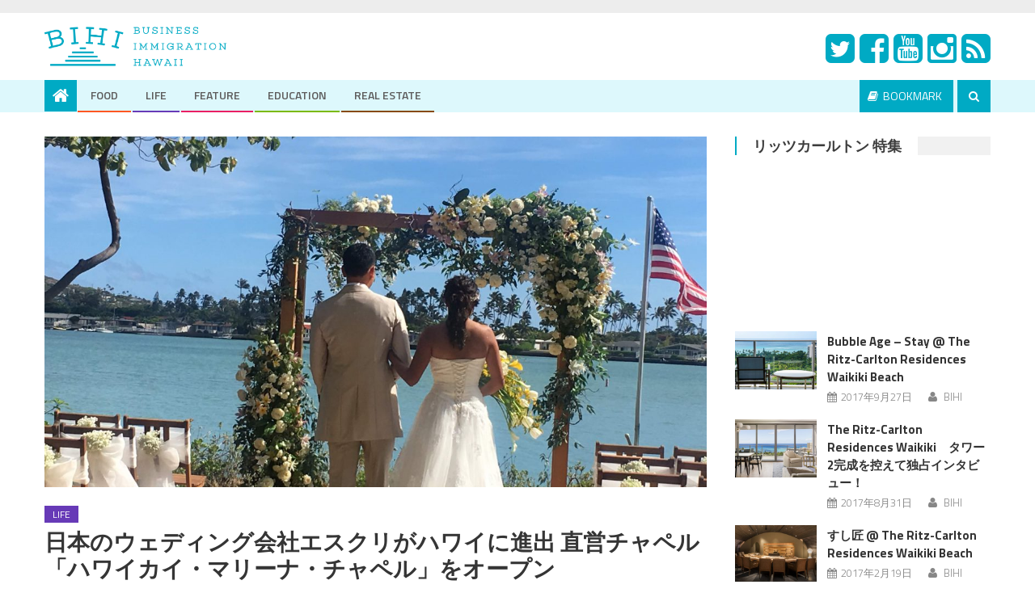

--- FILE ---
content_type: text/html; charset=UTF-8
request_url: https://bihi.jp/7526/
body_size: 68911
content:
<!DOCTYPE html>
<html lang="ja">
<head>
<!-- Google tag (gtag.js) -->
<script async src="https://www.googletagmanager.com/gtag/js?id=G-CKMRD35XTR"></script>
<script>
  window.dataLayer = window.dataLayer || [];
  function gtag(){dataLayer.push(arguments);}
  gtag('js', new Date());

  gtag('config', 'G-CKMRD35XTR');
</script>
<meta charset="UTF-8">
<meta name="viewport" content="width=device-width, initial-scale=1">
<link rel="profile" href="http://gmpg.org/xfn/11">
<link rel="pingback" href="https://bihi.jp/contents/xmlrpc.php">

<title>日本のウェディング会社エスクリがハワイに進出 直営チャペル「ハワイカイ・マリーナ・チャペル」をオープン | BIHI - ハワイろぐ -</title>

<!-- All in One SEO Pack 2.4.4.1 by Michael Torbert of Semper Fi Web Design[537,630] -->
<meta name="description"  content="挙式・披露宴の企画・運営を主たる事業として日本国内に広く展開する大手ウェディング会社、株式会社エスクリのハワイ現地法人「Escrit Hawaii（エスクリ・ハワイ）」（2015年設立）は、今回、ハワイ初の直営施設「ハワイカイ・マリーナ・チャペル」をオープンした。新チャペルは、ワイキキから車で約30分のオアフ島東海岸にある閑静な町ハワイカイの中心に位置する。目の前には穏やかなマリーナが広がり、また東オアフの海岸線の絶景が望める絵のように美しいロケーションで、挙式やバウリニューアルに理想的な場所。 1" />

<link rel="canonical" href="https://bihi.jp/7526/" />
<!-- /all in one seo pack -->
<link rel='dns-prefetch' href='//s0.wp.com' />
<link rel='dns-prefetch' href='//fonts.googleapis.com' />
<link rel='dns-prefetch' href='//s.w.org' />
<link rel="alternate" type="application/rss+xml" title="BIHI - ハワイろぐ - &raquo; フィード" href="https://bihi.jp/feed/" />
<link rel="alternate" type="application/rss+xml" title="BIHI - ハワイろぐ - &raquo; コメントフィード" href="https://bihi.jp/comments/feed/" />
		<script type="text/javascript">
			window._wpemojiSettings = {"baseUrl":"https:\/\/s.w.org\/images\/core\/emoji\/12.0.0-1\/72x72\/","ext":".png","svgUrl":"https:\/\/s.w.org\/images\/core\/emoji\/12.0.0-1\/svg\/","svgExt":".svg","source":{"concatemoji":"https:\/\/bihi.jp\/contents\/wp-includes\/js\/wp-emoji-release.min.js?ver=5.3.20"}};
			!function(e,a,t){var n,r,o,i=a.createElement("canvas"),p=i.getContext&&i.getContext("2d");function s(e,t){var a=String.fromCharCode;p.clearRect(0,0,i.width,i.height),p.fillText(a.apply(this,e),0,0);e=i.toDataURL();return p.clearRect(0,0,i.width,i.height),p.fillText(a.apply(this,t),0,0),e===i.toDataURL()}function c(e){var t=a.createElement("script");t.src=e,t.defer=t.type="text/javascript",a.getElementsByTagName("head")[0].appendChild(t)}for(o=Array("flag","emoji"),t.supports={everything:!0,everythingExceptFlag:!0},r=0;r<o.length;r++)t.supports[o[r]]=function(e){if(!p||!p.fillText)return!1;switch(p.textBaseline="top",p.font="600 32px Arial",e){case"flag":return s([127987,65039,8205,9895,65039],[127987,65039,8203,9895,65039])?!1:!s([55356,56826,55356,56819],[55356,56826,8203,55356,56819])&&!s([55356,57332,56128,56423,56128,56418,56128,56421,56128,56430,56128,56423,56128,56447],[55356,57332,8203,56128,56423,8203,56128,56418,8203,56128,56421,8203,56128,56430,8203,56128,56423,8203,56128,56447]);case"emoji":return!s([55357,56424,55356,57342,8205,55358,56605,8205,55357,56424,55356,57340],[55357,56424,55356,57342,8203,55358,56605,8203,55357,56424,55356,57340])}return!1}(o[r]),t.supports.everything=t.supports.everything&&t.supports[o[r]],"flag"!==o[r]&&(t.supports.everythingExceptFlag=t.supports.everythingExceptFlag&&t.supports[o[r]]);t.supports.everythingExceptFlag=t.supports.everythingExceptFlag&&!t.supports.flag,t.DOMReady=!1,t.readyCallback=function(){t.DOMReady=!0},t.supports.everything||(n=function(){t.readyCallback()},a.addEventListener?(a.addEventListener("DOMContentLoaded",n,!1),e.addEventListener("load",n,!1)):(e.attachEvent("onload",n),a.attachEvent("onreadystatechange",function(){"complete"===a.readyState&&t.readyCallback()})),(n=t.source||{}).concatemoji?c(n.concatemoji):n.wpemoji&&n.twemoji&&(c(n.twemoji),c(n.wpemoji)))}(window,document,window._wpemojiSettings);
		</script>
		<style type="text/css">
img.wp-smiley,
img.emoji {
	display: inline !important;
	border: none !important;
	box-shadow: none !important;
	height: 1em !important;
	width: 1em !important;
	margin: 0 .07em !important;
	vertical-align: -0.1em !important;
	background: none !important;
	padding: 0 !important;
}
</style>
	<link rel='stylesheet' id='wp-block-library-css'  href='https://bihi.jp/contents/wp-includes/css/dist/block-library/style.min.css?ver=5.3.20' type='text/css' media='all' />
<link rel='stylesheet' id='contact-form-7-css'  href='https://bihi.jp/contents/wp-content/plugins/contact-form-7/includes/css/styles.css?ver=4.9.2' type='text/css' media='all' />
<link rel='stylesheet' id='font-awesome-css'  href='https://bihi.jp/contents/wp-content/themes/editorial/assets/library/font-awesome/css/font-awesome.min.css?ver=4.5.0' type='text/css' media='all' />
<link rel='stylesheet' id='editorial-google-font-css'  href='//fonts.googleapis.com/css?family=Titillium+Web%3A400%2C600%2C700%2C300&#038;subset=latin%2Clatin-ext&#038;ver=5.3.20' type='text/css' media='all' />
<link rel='stylesheet' id='editorial-style-css'  href='https://bihi.jp/contents/wp-content/themes/editorial/style.css?ver=1.1.6' type='text/css' media='all' />
<link rel='stylesheet' id='editorial-responsive-css'  href='https://bihi.jp/contents/wp-content/themes/editorial/assets/css/editorial-responsive.css?ver=1.1.6' type='text/css' media='all' />
<link rel='stylesheet' id='bihi-style-css'  href='https://bihi.jp/contents/wp-content/themes/editorial/bihi_inc/assets/css/bihi-style-170519.css?ver=5.3.20' type='text/css' media='all' />
<link rel='stylesheet' id='jetpack_css-css'  href='https://bihi.jp/contents/wp-content/plugins/jetpack/css/jetpack.css?ver=5.7.5' type='text/css' media='all' />
<script type='text/javascript' src='https://bihi.jp/contents/wp-includes/js/jquery/jquery.js?ver=1.12.4-wp'></script>
<script type='text/javascript' src='https://bihi.jp/contents/wp-includes/js/jquery/jquery-migrate.min.js?ver=1.4.1'></script>
<link rel='https://api.w.org/' href='https://bihi.jp/wp-json/' />
<link rel="EditURI" type="application/rsd+xml" title="RSD" href="https://bihi.jp/contents/xmlrpc.php?rsd" />
<link rel="wlwmanifest" type="application/wlwmanifest+xml" href="https://bihi.jp/contents/wp-includes/wlwmanifest.xml" /> 
<link rel='prev' title='Punahouは、 今月Maya Soetoro-Ng’88をキャンパスに迎え入る' href='https://bihi.jp/7511/' />
<link rel='next' title='アロヒラニ・リゾート・ワイキキ・ビーチに、新たなオアフを探検できる 旅行パッケージ「スリリストプラン」が登場' href='https://bihi.jp/7543/' />
<meta name="generator" content="WordPress 5.3.20" />
<link rel='shortlink' href='https://wp.me/p8i51M-1Xo' />
<link rel="alternate" type="application/json+oembed" href="https://bihi.jp/wp-json/oembed/1.0/embed?url=https%3A%2F%2Fbihi.jp%2F7526%2F" />
<link rel="alternate" type="text/xml+oembed" href="https://bihi.jp/wp-json/oembed/1.0/embed?url=https%3A%2F%2Fbihi.jp%2F7526%2F&#038;format=xml" />

<link rel='dns-prefetch' href='//v0.wordpress.com'/>
<style type='text/css'>img#wpstats{display:none}</style>            <style type="text/css">
                .category-button.mt-cat-13 a { background: #00aac4}
.category-button.mt-cat-13 a:hover { background: #007892}
.block-header.mt-cat-13 { border-left: 2px solid #00aac4 }
.archive .page-header.mt-cat-13 { border-left: 4px solid #00aac4 }
#site-navigation ul li.mt-cat-13 { border-bottom-color: #00aac4 }
.category-button.mt-cat-4 a { background: #7bba00}
.category-button.mt-cat-4 a:hover { background: #498800}
.block-header.mt-cat-4 { border-left: 2px solid #7bba00 }
.archive .page-header.mt-cat-4 { border-left: 4px solid #7bba00 }
#site-navigation ul li.mt-cat-4 { border-bottom-color: #7bba00 }
.category-button.mt-cat-14 a { background: #00aac4}
.category-button.mt-cat-14 a:hover { background: #007892}
.block-header.mt-cat-14 { border-left: 2px solid #00aac4 }
.archive .page-header.mt-cat-14 { border-left: 4px solid #00aac4 }
#site-navigation ul li.mt-cat-14 { border-bottom-color: #00aac4 }
.category-button.mt-cat-6 a { background: #e91e63}
.category-button.mt-cat-6 a:hover { background: #b70031}
.block-header.mt-cat-6 { border-left: 2px solid #e91e63 }
.archive .page-header.mt-cat-6 { border-left: 4px solid #e91e63 }
#site-navigation ul li.mt-cat-6 { border-bottom-color: #e91e63 }
.category-button.mt-cat-2 a { background: #ff5722}
.category-button.mt-cat-2 a:hover { background: #cd2500}
.block-header.mt-cat-2 { border-left: 2px solid #ff5722 }
.archive .page-header.mt-cat-2 { border-left: 4px solid #ff5722 }
#site-navigation ul li.mt-cat-2 { border-bottom-color: #ff5722 }
.category-button.mt-cat-12 a { background: #00aac4}
.category-button.mt-cat-12 a:hover { background: #007892}
.block-header.mt-cat-12 { border-left: 2px solid #00aac4 }
.archive .page-header.mt-cat-12 { border-left: 4px solid #00aac4 }
#site-navigation ul li.mt-cat-12 { border-bottom-color: #00aac4 }
.category-button.mt-cat-10 a { background: #673ab7}
.category-button.mt-cat-10 a:hover { background: #350885}
.block-header.mt-cat-10 { border-left: 2px solid #673ab7 }
.archive .page-header.mt-cat-10 { border-left: 4px solid #673ab7 }
#site-navigation ul li.mt-cat-10 { border-bottom-color: #673ab7 }
.category-button.mt-cat-11 a { background: #00aac4}
.category-button.mt-cat-11 a:hover { background: #007892}
.block-header.mt-cat-11 { border-left: 2px solid #00aac4 }
.archive .page-header.mt-cat-11 { border-left: 4px solid #00aac4 }
#site-navigation ul li.mt-cat-11 { border-bottom-color: #00aac4 }
.category-button.mt-cat-1 a { background: #00a9e0}
.category-button.mt-cat-1 a:hover { background: #0077ae}
.block-header.mt-cat-1 { border-left: 2px solid #00a9e0 }
.archive .page-header.mt-cat-1 { border-left: 4px solid #00a9e0 }
#site-navigation ul li.mt-cat-1 { border-bottom-color: #00a9e0 }
.category-button.mt-cat-5 a { background: #009688}
.category-button.mt-cat-5 a:hover { background: #006456}
.block-header.mt-cat-5 { border-left: 2px solid #009688 }
.archive .page-header.mt-cat-5 { border-left: 4px solid #009688 }
#site-navigation ul li.mt-cat-5 { border-bottom-color: #009688 }
.navigation .nav-links a,.bttn,button,input[type='button'],input[type='reset'],input[type='submit'],.navigation .nav-links a:hover,.bttn:hover,button,input[type='button']:hover,input[type='reset']:hover,input[type='submit']:hover,.edit-link .post-edit-link ,.reply .comment-reply-link,.home-icon,.search-main,.header-search-wrapper .search-form-main .search-submit,.mt-slider-section .bx-controls a:hover,.widget_search .search-submit,.error404 .page-title,.archive.archive-classic .entry-title a:after,#mt-scrollup,.widget_tag_cloud .tagcloud a:hover,.sub-toggle,#site-navigation ul > li:hover > .sub-toggle, #site-navigation ul > li.current-menu-item .sub-toggle, #site-navigation ul > li.current-menu-ancestor .sub-toggle{ background:#00aac4}
.navigation .nav-links a,.bttn,button,input[type='button'],input[type='reset'],input[type='submit'],.widget_search .search-submit,.widget_tag_cloud .tagcloud a:hover{ border-color:#00aac4}
.comment-list .comment-body ,.header-search-wrapper .search-form-main{ border-top-color:#00aac4}
#site-navigation ul li,.header-search-wrapper .search-form-main:before{ border-bottom-color:#00aac4}
.archive .page-header,.block-header, .widget .widget-title-wrapper, .related-articles-wrapper .widget-title-wrapper{ border-left-color:#00aac4}
a,a:hover,a:focus,a:active,.entry-footer a:hover,.comment-author .fn .url:hover,#cancel-comment-reply-link,#cancel-comment-reply-link:before, .logged-in-as a,.top-menu ul li a:hover,#footer-navigation ul li a:hover,#site-navigation ul li a:hover,#site-navigation ul li.current-menu-item a,.mt-slider-section .slide-title a:hover,.featured-post-wrapper .featured-title a:hover,.editorial_block_grid .post-title a:hover,.slider-meta-wrapper span:hover,.slider-meta-wrapper a:hover,.featured-meta-wrapper span:hover,.featured-meta-wrapper a:hover,.post-meta-wrapper > span:hover,.post-meta-wrapper span > a:hover ,.grid-posts-block .post-title a:hover,.list-posts-block .single-post-wrapper .post-content-wrapper .post-title a:hover,.column-posts-block .single-post-wrapper.secondary-post .post-content-wrapper .post-title a:hover,.widget a:hover,.widget a:hover::before,.widget li:hover::before,.entry-title a:hover,.entry-meta span a:hover,.post-readmore a:hover,.archive-classic .entry-title a:hover,
            .archive-columns .entry-title a:hover,.related-posts-wrapper .post-title a:hover,.block-header .block-title a:hover,.widget .widget-title a:hover,.related-articles-wrapper .related-title a:hover { color:#00aac4}
            </style>
	<style type="text/css">
			.site-title a,
		.site-description {
			color: #232323;
		}
		</style>
	<link rel="amphtml" href="https://bihi.jp/7526/amp/" /><link rel="icon" href="/contents/wp-content/uploads/cropped-ico-32x32.jpg" sizes="32x32" />
<link rel="icon" href="/contents/wp-content/uploads/cropped-ico-192x192.jpg" sizes="192x192" />
<link rel="apple-touch-icon-precomposed" href="/contents/wp-content/uploads/cropped-ico-180x180.jpg" />
<meta name="msapplication-TileImage" content="/contents/wp-content/uploads/cropped-ico-270x270.jpg" />


<meta property='og:locale' content='ja_JP'>
<meta property='fb:app_id' content='1897770750464123'>
<meta property='og:site_name' content='BIHI &#8211; ハワイろぐ &#8211;'>
<meta property="og:title" content="日本のウェディング会社エスクリがハワイに進出 直営チャペル「ハワイカイ・マリーナ・チャペル」をオープン">
<meta property="og:description" content="挙式・披露宴の企画・運営を主たる事業として日本国内に広く展開する大手ウェディング会社、株式会社エスクリのハワイ現地法人「Escrit Hawaii（エスクリ・ハワイ）」（2015年設立）は、今回、ハワ">
<meta property="og:url" content="https://bihi.jp/7526/">
<meta property="og:type" content="article">
<meta property="og:image" content="https://bihi.jp/contents/wp-content/uploads/IMG_1502.jpg">
<meta name="twitter:card" content="summary_large_image">
<meta name="twitter:site" content="@BIHI_Hawaii">



</head>

<body class="post-template-default single single-post postid-7526 single-format-standard group-blog fullwidth_layout right-sidebar archive-columns">
<div class="logged">
<!--<div>-->
<div id="page" class="site">
		<header id="masthead" class="site-header" role="banner">

			<div class="top-header-section">
				<div class="mt-container">
					<div class="top-left-header">
												<nav id="top-header-navigation" class="top-navigation" role="navigation">
													</nav>
					</div>
										</div> <!-- mt-container end -->
			</div><!-- .top-header-section -->

			<div class="logo-ads-wrapper clearfix">
				<div class="mt-container">
					<div class="site-branding">
																			<div class="site-title-wrapper">
								<div class="site-title-img site-title-img-pc"><a href="/"><img src="/contents/wp-content/uploads/logo2.png" alt="BIHI"></a></div>
								<div class="site-title-img site-title-img-sp"><a href="/"><img src="/contents/wp-content/uploads/logo.png" alt="BIHI"></a></div>
							<!--
																	<p class="site-title"><a href="https://bihi.jp/" rel="home">BIHI &#8211; ハワイろぐ &#8211;</a></p>
																-->
							</div><!-- .site-title-wrapper -->
											</div><!-- .site-branding -->
					<div class="header-ads-wrapper">
						<section id="text-7" class="widget widget_text">			<div class="textwidget"><a href="https://twitter.com/BIHI_Hawaii"><i class="fa fa-twitter-square fa-3x" aria-hidden="true"></i></a>&nbsp;&nbsp;<a href="https://www.facebook.com/BIHI-402021236815934/"><i class="fa fa-facebook-square  fa-3x" aria-hidden="true"></i></a>&nbsp;&nbsp;<a href="https://www.youtube.com/channel/UC1pCEGNbrf5D12m05FHTmow"><i class="fa fa-youtube-square fa-3x" aria-hidden="true"></i></a>&nbsp;&nbsp;<a href="https://www.instagram.com/bihi.hawaii/"><i class="fa fa-instagram  fa-3x" aria-hidden="true"></i></a>&nbsp;&nbsp;<a href="https://bihi.jp/feed"><i class="fa fa-rss-square fa-3x" aria-hidden="true"></i></a></div>
		</section>					</div><!-- .header-ads-wrapper -->
				</div>
			</div><!-- .logo-ads-wrapper -->

			<div id="mt-menu-wrap" class="bottom-header-wrapper clearfix">
				<div class="mt-container">
					<div class="home-icon"> <a href="https://bihi.jp/" rel="home"> <i class="fa fa-home"> </i> </a> </div>
					<a href="javascript:void(0)" class="menu-toggle"> <i class="fa fa-navicon"> </i> </a>
					<nav id="site-navigation" class="main-navigation" role="navigation">
						<div class="menu"><ul><li id="menu-item-30" class="menu-item menu-item-type-taxonomy menu-item-object-category menu-item-30 mt-cat-2"><a href="https://bihi.jp/category/food/">FOOD</a></li>
<li id="menu-item-480" class="menu-item menu-item-type-taxonomy menu-item-object-category current-post-ancestor current-menu-parent current-post-parent menu-item-480 mt-cat-10"><a href="https://bihi.jp/category/life/">LIFE</a></li>
<li id="menu-item-51" class="menu-item menu-item-type-taxonomy menu-item-object-category menu-item-51 mt-cat-6"><a href="https://bihi.jp/category/feature/">FEATURE</a></li>
<li id="menu-item-1166" class="menu-item menu-item-type-post_type menu-item-object-page menu-item-1166"><a href="https://bihi.jp/education_info/">EDUCATION</a></li>
<li id="menu-item-1515" class="menu-item menu-item-type-post_type menu-item-object-page menu-item-1515"><a href="https://bihi.jp/realestate_info/">REAL ESTATE</a></li>
</ul></div>					</nav><!-- #site-navigation -->
					<div class="header-search-wrapper">
		                <span class="search-main"><i class="fa fa-search"></i></span>
		                <div class="search-form-main clearfix">
			                <form role="search" method="get" class="search-form" action="https://bihi.jp/">
				<label>
					<span class="screen-reader-text">検索:</span>
					<input type="search" class="search-field" placeholder="検索&hellip;" value="" name="s" />
				</label>
				<input type="submit" class="search-submit" value="検索" />
			</form>			            </div>
					</div><!-- .header-search-wrapper -->
										<div class="header-auth-wrapper clearfix" >

						<!--未ログイン-->
						<!--
						<div class="header-login-wrapper">
							<a href="/member_3-1"><span class="login-main">ログイン</span></a>
						</div>
						<div class="header-register-wrapper">
							<a href="/member_1-1"><span class="register-main">会員登録(無料)</span></a>
						</div>
						-->
						<!--/未ログイン-->

						<!--ログイン済み-->

						<div class="header-name-wrapper">
							<!--<p>様</p>-->
						</div>
						<div class="header-mypage-wrapper">
							<a href="/bookmark/"><span class="mypage-main-book"><i class="fa fa-book" aria-hidden="true"></i>&nbsp;&nbsp;BOOKMARK</span></a>
							<!--
							<span class="mypage-main">MY PAGE</span>
							<div class="mypage-menu-main clearfix">
															</div>
							-->
						</div>
						<!---->
						<!--/ログイン済み-->

					</div><!-- .header-auth-wrapper -->
				</div><!-- .mt-container -->
			</div><!-- #mt-menu-wrap -->

			
	</header><!-- #masthead -->
		
	<div id="content" class="site-content">
		<div class="mt-container">

	<div id="primary" class="content-area">
		<main id="main" class="site-main" role="main">

		
<article id="post-7526" class="post-7526 post type-post status-publish format-standard has-post-thumbnail hentry category-life">
			<div class="single-post-image">
			<figure><img width="1210" height="642" src="/contents/wp-content/uploads/IMG_1502-1210x642.jpg" class="attachment-editorial-single-large size-editorial-single-large wp-post-image" alt="" /></figure>
		</div><!-- .single-post-image -->
		<header class="entry-header">
				<div class="post-cat-list">
							<span class="category-button mt-cat-10"><a href="https://bihi.jp/category/life/">LIFE</a></span>
					</div>
		<h1 class="entry-title">日本のウェディング会社エスクリがハワイに進出 直営チャペル「ハワイカイ・マリーナ・チャペル」をオープン</h1>
		<div class="entry-meta">
			<span class="posted-on"><a href="https://bihi.jp/7526/" rel="bookmark"><time class="entry-date published updated" datetime="2019-05-09T09:20:37+09:00">2019年5月9日</time></a></span><span class="byline"> <span class="author vcard"><a class="url fn n" href="https://bihi.jp/author/bihi_staff/">BIHI Staff</a></span></span>			<span class="comments-link"><span><span class="screen-reader-text">日本のウェディング会社エスクリがハワイに進出 直営チャペル「ハワイカイ・マリーナ・チャペル」をオープン は</span>コメントを受け付けていません</span></span>		</div><!-- .entry-meta -->
	</header><!-- .entry-header -->

	<div class="entry-content">
	<!-- BIHI Edit! -->
	<!--
	<div class="edu_2018_banner ritz_campaign" id="SINGLE_TOP_CLICK">
		<a class="site-title-img-pc" href="https://www.ritz-2205.com/"><img src="/contents/wp-content/uploads/bnr_ritz_2018_pc.jpg" alt="" /></a>
		<a class="site-title-img-sp" href="https://www.ritz-2205.com/"><img src="/contents/wp-content/uploads/bnr_ritz_2018_sm.jpg" alt="" /></a><br /><br />
	</div>
	-->

	<!-- /BIHI Edit -->
		<div class="clearfix">
<div class="post_area post_ph_r">
<img src="/contents/wp-content/uploads/IMG_1493.jpg" alt="" width="4032" height="3024" class="alignright size-full wp-image-7530" srcset="https://bihi.jp/contents/wp-content/uploads/IMG_1493.jpg 4032w, https://bihi.jp/contents/wp-content/uploads/IMG_1493-300x225.jpg 300w, https://bihi.jp/contents/wp-content/uploads/IMG_1493-768x576.jpg 768w, https://bihi.jp/contents/wp-content/uploads/IMG_1493-1024x768.jpg 1024w, https://bihi.jp/contents/wp-content/uploads/IMG_1493-233x175.jpg 233w" sizes="(max-width: 4032px) 100vw, 4032px" /></p>
</div>
<div class="post_area post_txt_l">
挙式・披露宴の企画・運営を主たる事業として日本国内に広く展開する大手ウェディング会社、株式会社エスクリのハワイ現地法人「Escrit Hawaii（エスクリ・ハワイ）」（2015年設立）は、今回、ハワイ初の直営施設「ハワイカイ・マリーナ・チャペル」をオープンした。新チャペルは、ワイキキから車で約30分のオアフ島東海岸にある閑静な町ハワイカイの中心に位置する。目の前には穏やかなマリーナが広がり、また東オアフの海岸線の絶景が望める絵のように美しいロケーションで、挙式やバウリニューアルに理想的な場所。</p>
</div>
</div>
<div class="clearfix">
<div class="post_area post_ph_l">
<img src="/contents/wp-content/uploads/IMG_1491.jpg" alt="" width="4032" height="3024" class="alignright size-full wp-image-7529" srcset="https://bihi.jp/contents/wp-content/uploads/IMG_1491.jpg 4032w, https://bihi.jp/contents/wp-content/uploads/IMG_1491-300x225.jpg 300w, https://bihi.jp/contents/wp-content/uploads/IMG_1491-768x576.jpg 768w, https://bihi.jp/contents/wp-content/uploads/IMG_1491-1024x768.jpg 1024w, https://bihi.jp/contents/wp-content/uploads/IMG_1491-233x175.jpg 233w" sizes="(max-width: 4032px) 100vw, 4032px" /></p>
</div>
<div class="post_area post_txt_r">
1,747平方フィート（162㎡）、着席人数24名のチャペルは、アットホームな雰囲気の中でのインティメイトな挙式を実現できる。紺碧の海に面したガーデンでのセレモニー、ウクレレ演奏、コーラスなどのオプションサービスもある。</p>
</div>
</div>
<div class="clearfix">
<div class="post_area post_ph_r">
<img src="/contents/wp-content/uploads/IMG_1494.jpg" alt="" width="4032" height="3024" class="alignright size-full wp-image-7531" srcset="https://bihi.jp/contents/wp-content/uploads/IMG_1494.jpg 4032w, https://bihi.jp/contents/wp-content/uploads/IMG_1494-300x225.jpg 300w, https://bihi.jp/contents/wp-content/uploads/IMG_1494-768x576.jpg 768w, https://bihi.jp/contents/wp-content/uploads/IMG_1494-1024x768.jpg 1024w, https://bihi.jp/contents/wp-content/uploads/IMG_1494-233x175.jpg 233w" sizes="(max-width: 4032px) 100vw, 4032px" /></p>
</div>
<div class="post_area post_txt_l">
プランニングは、牧師から装花、写真撮影、ドレス＆タキシード（レンタル）、トランスポーテーション、レセプション会場の手配にいたるまですべてを含むワンストップサービスを用意。さらに今後は、WDIグループ（タオルミーナ、アペティート、TR ファイヤーグリルなどを経営）、シェフ・チャイ、ストリップステーキ・ワイキキをはじめとする有名レストランによるお料理サービスも提供していく予定。</p>
</div>
</div>
<div class="clearfix">
<div class="post_area post_ph_l">
<img src="/contents/wp-content/uploads/IMG_1490.jpg" alt="" width="4032" height="3024" class="alignright size-full wp-image-7528" srcset="https://bihi.jp/contents/wp-content/uploads/IMG_1490.jpg 4032w, https://bihi.jp/contents/wp-content/uploads/IMG_1490-300x225.jpg 300w, https://bihi.jp/contents/wp-content/uploads/IMG_1490-768x576.jpg 768w, https://bihi.jp/contents/wp-content/uploads/IMG_1490-1024x768.jpg 1024w, https://bihi.jp/contents/wp-content/uploads/IMG_1490-233x175.jpg 233w" sizes="(max-width: 4032px) 100vw, 4032px" /></p>
</div>
<div class="post_area post_txt_r">
株式会社エスクリの代表取締役社長 渋谷守浩は、「日本人はハワイが大好きです。毎年20万人もの人々が、挙式やハネムーンのために訪れるアロハステート 」と述べている。</p>
</div>
</div>
<div class="clearfix">
<div class="post_area post_ph_r">
<img src="/contents/wp-content/uploads/IMG_1495.jpg" alt="" width="4032" height="3024" class="alignright size-full wp-image-7533" srcset="https://bihi.jp/contents/wp-content/uploads/IMG_1495.jpg 4032w, https://bihi.jp/contents/wp-content/uploads/IMG_1495-300x225.jpg 300w, https://bihi.jp/contents/wp-content/uploads/IMG_1495-768x576.jpg 768w, https://bihi.jp/contents/wp-content/uploads/IMG_1495-1024x768.jpg 1024w, https://bihi.jp/contents/wp-content/uploads/IMG_1495-233x175.jpg 233w" sizes="(max-width: 4032px) 100vw, 4032px" /></p>
</div>
<div class="post_area post_txt_l">
当日メディア、旅行会社向けにイベントを開催。ハワイカイのマリーナには、ヨットの船着場とクルーザーがあり、そのクルーザーを利用して湾、また太平洋の海にそのまま行くこともでき、新しいウェディングの場所として期待がかかる。</p>
</div>
</div>
<div class="post_area">
<strong>株式会社エスクリについて</strong><br />
2003年６月に設立した挙式・披露宴の企画・実行・運営を行なう東証一部上場企業。従業員数1,146名。日本全国に31の挙式会場、2つのホテル、5つのレストラン、台湾とハワイに子会社各１社、ハワイのホノルルに直営チャペルを１堂所有している。</p>
</div>
<!--custom field-->
<!--/custom field--><!--シェアボタン-->
<div class="share-3d">
<div class="share-3d-inner">
<!--はてブ-->
<a href="http://b.hatena.ne.jp/entry/https://bihi.jp/7526/" class="hatena-bookmark-button" target="_blank" data-hatena-bookmark-title="日本のウェディング会社エスクリがハワイに進出 直営チャペル「ハワイカイ・マリーナ・チャペル」をオープン" data-hatena-bookmark-layout="simple" title="このエントリーをはてなブックマークに追加"><img src="https://bihi.jp/contents/wp-content/themes/editorial/bihi_inc/assets/img/ico_hatebu.png" width="18px" height="18px" alt="はてなブックマークに追加" /><br> <span class="small-text">Hatena</span></a><!--Facebook--><a href="http://www.facebook.com/sharer.php?u=https://bihi.jp/7526/" onclick="window.open(this.href, 'FBwindow', 'width=650, height=450, menubar=no, toolbar=no, scrollbars=yes'); return false;" class="facebook-button"><i class="fa fa-facebook" aria-hidden="true"></i><br><span class="small-text">Facebook</span></a><!--Twitter--><a href="http://twitter.com/intent/tweet?text=日本のウェディング会社エスクリがハワイに進出 直営チャペル「ハワイカイ・マリーナ・チャペル」をオープン https://bihi.jp/7526/"  target="_blank" class="twitter-button"><i class="fa fa-twitter" aria-hidden="true"></i><br><span class="small-text">Twitter</span></a><!--ググタス--><a href="https://plus.google.com/share?url=https://bihi.jp/7526/" onclick="window.open(this.href, 'Gwindow', 'width=650, height=450, menubar=no, toolbar=no, scrollbars=yes'); return false;" class="googleplus-button"><i class="fa fa-google-plus"></i><br><span class="small-text">Google</span></a><!--Pocket--><a href="http://getpocket.com/edit?url=https://bihi.jp/7526/" class="pocket-button" target="_blank"><i class="fa fa-get-pocket"></i><br><span class="small-text">Pocket</span></a><!--ライン--><span class="line-hide"><a href="http://line.me/R/msg/text/?日本のウェディング会社エスクリがハワイに進出 直営チャペル「ハワイカイ・マリーナ・チャペル」をオープン https://bihi.jp/7526/" class="line-button">
<img src="https://bihi.jp/contents/wp-content/themes/editorial/bihi_inc/assets/img/ico_line.png" width="18px" height="18px" alt="LINEで送る" /><br><span class="small-text">Line</span>
</a></span>
</div>
</div>
<!--/シェアボタン-->

<!--
<a href="http://b.hatena.ne.jp/entry/https://bihi.jp/7526/" class="hatena-bookmark-button" target="_blank" data-hatena-bookmark-title="日本のウェディング会社エスクリがハワイに進出 直営チャペル「ハワイカイ・マリーナ・チャペル」をオープン" data-hatena-bookmark-layout="simple" title="このエントリーをはてなブックマークに追加"><img src="https://bihi.jp/contents/wp-content/themes/editorial/bihi_inc/assets/img/ico_hatebu.png" width="18px" height="18px" alt="はてなブックマークに追加" /><br> <span class="hatebu-count small-text"><i class="fa fa-spinner fa-spin"></i></span></a>
<a href="http://www.facebook.com/sharer.php?u=https://bihi.jp/7526/" onclick="window.open(this.href, 'FBwindow', 'width=650, height=450, menubar=no, toolbar=no, scrollbars=yes'); return false;" class="facebook-button"><i class="fa fa-facebook" aria-hidden="true"></i><br><span class="facebook-count small-text"><i class="fa fa-spinner fa-spin"></i></span></a>
-->	<!--
	<div class="edu_2018_banner ritz_campaign" id="SINGLE_BOTTOM_CLICK">
		<a class="site-title-img-pc" href="https://www.ritz-2205.com/"><img src="/contents/wp-content/uploads/bnr_ritz_2018_pc.jpg" alt="" /></a>
		<a class="site-title-img-sp" href="https://www.ritz-2205.com/"><img src="/contents/wp-content/uploads/bnr_ritz_2018_sm.jpg" alt="" /></a><br /><br />
	</div>
	-->
	</div><!-- .entry-content -->

	<footer class="entry-footer">
			</footer><!-- .entry-footer -->
</article><!-- #post-## -->
            <div class="editorial-author-wrapper clearfix">
                <div class="author-avatar">
                    <a class="author-image" href="https://bihi.jp/author/bihi_staff/"><img src="/contents/wp-content/uploads/bihi_auther_ico-150x150.jpg" width="132" height="132" alt="BIHI Staff" class="avatar avatar-132 wp-user-avatar wp-user-avatar-132 alignnone photo" /></a>
                </div><!-- .author-avatar -->
                <div class="author-desc-wrapper">
                    <a class="author-title" href="https://bihi.jp/author/bihi_staff/">BIHI Staff</a>
                    <div class="author-description"></div>
                    <a href="" target="_blank"></a>
                </div><!-- .author-desc-wrapper-->
            </div><!--editorial-author-wrapper-->
			<div class="related-articles-wrapper">
				<h2 class="related-title">Related Articles</h2>
				<div class="related-posts-wrapper clearfix">							<div class="single-post-wrap">
	                            <div class="post-thumb-wrapper">
                                    <a href="https://bihi.jp/6820/" title="ハワイ州　特定の紫外線吸収剤を含む日焼け止めの販売を禁止">
                                        <figure><img width="464" height="290" src="/contents/wp-content/uploads/ph_1807_sunscreen_main-464x290.jpg" class="attachment-editorial-block-medium size-editorial-block-medium wp-post-image" alt="" /></figure>
                                    </a>
                                </div><!-- .post-thumb-wrapper -->
                                <div class="related-content-wrapper">
                                    		<div class="post-cat-list">
							<span class="category-button mt-cat-10"><a href="https://bihi.jp/category/life/">LIFE</a></span>
					</div>
                                    <h3 class="post-title"><a href="https://bihi.jp/6820/">ハワイ州　特定の紫外線吸収剤を含む日焼け止めの販売を禁止</a></h3>
                                    <div class="post-meta-wrapper">
                                    	<span class="posted-on"><a href="https://bihi.jp/6820/" rel="bookmark"><time class="entry-date published updated" datetime="2018-07-16T17:45:16+09:00">2018年7月16日</time></a></span><span class="byline"> <span class="author vcard"><a class="url fn n" href="https://bihi.jp/author/bihi/">BIHI</a></span></span>                                    </div>
                                    <p>ハワイ州政府は7月3日、サンゴ礁への有害性が指摘される物質を含む日焼け止めの販売を禁ずる法案が成立したと発表。これは米国では初の措置である。 販売禁止の対象となるのは、サンゴ礁の白化などの原因になっていると一部の研究者か [&hellip;]</p>
                                </div><!-- related-content-wrapper -->
	                        </div><!--. single-post-wrap -->
	            							<div class="single-post-wrap">
	                            <div class="post-thumb-wrapper">
                                    <a href="https://bihi.jp/8874/" title="動き出してきたハワイ">
                                        <figure><img width="464" height="290" src="/contents/wp-content/uploads/278282889_10228713279081696_2621022073218824585_n-464x290.jpg" class="attachment-editorial-block-medium size-editorial-block-medium wp-post-image" alt="" /></figure>
                                    </a>
                                </div><!-- .post-thumb-wrapper -->
                                <div class="related-content-wrapper">
                                    		<div class="post-cat-list">
							<span class="category-button mt-cat-10"><a href="https://bihi.jp/category/life/">LIFE</a></span>
					</div>
                                    <h3 class="post-title"><a href="https://bihi.jp/8874/">動き出してきたハワイ</a></h3>
                                    <div class="post-meta-wrapper">
                                    	<span class="posted-on"><a href="https://bihi.jp/8874/" rel="bookmark"><time class="entry-date published" datetime="2022-04-22T12:38:24+09:00">2022年4月22日</time><time class="updated" datetime="2022-04-25T17:16:18+09:00">2022年4月25日</time></a></span><span class="byline"> <span class="author vcard"><a class="url fn n" href="https://bihi.jp/author/bihi_staff/">BIHI Staff</a></span></span>                                    </div>
                                    <p>まだまだ飛行機の便数は増えず、１機で当たりの搭乗客数も少ないく、コロナ前の９０％以上減という状態であるものの、ワクチン２回接種済でＰＣＲ検査陰性が証明されれば、公共交通機関にて帰れることや、自主隔離も必要ないということで [&hellip;]</p>
                                </div><!-- related-content-wrapper -->
	                        </div><!--. single-post-wrap -->
	            							<div class="single-post-wrap">
	                            <div class="post-thumb-wrapper">
                                    <a href="https://bihi.jp/9159/" title="アラモアナセンター、ロイヤルハワイアンセンター、2022年ホリデーシーズン・イベント情報を発表">
                                        <figure><img width="464" height="290" src="/contents/wp-content/uploads/315534378_2215937605279217_2569721650087307570_n-464x290.jpg" class="attachment-editorial-block-medium size-editorial-block-medium wp-post-image" alt="" /></figure>
                                    </a>
                                </div><!-- .post-thumb-wrapper -->
                                <div class="related-content-wrapper">
                                    		<div class="post-cat-list">
							<span class="category-button mt-cat-10"><a href="https://bihi.jp/category/life/">LIFE</a></span>
					</div>
                                    <h3 class="post-title"><a href="https://bihi.jp/9159/">アラモアナセンター、ロイヤルハワイアンセンター、2022年ホリデーシーズン・イベント情報を発表</a></h3>
                                    <div class="post-meta-wrapper">
                                    	<span class="posted-on"><a href="https://bihi.jp/9159/" rel="bookmark"><time class="entry-date published updated" datetime="2022-11-25T16:18:19+09:00">2022年11月25日</time></a></span><span class="byline"> <span class="author vcard"><a class="url fn n" href="https://bihi.jp/author/bihi_staff/">BIHI Staff</a></span></span>                                    </div>
                                    <p>ハロウィーンが終わり、サンクスギビング前後からいよいよ年末ムードになるハワイ。今年は３年ぶりに対面でのイベントも復活している。アラモアナセンターでは、１１月１２日（土）より２０２２年のホリデーシーズンを祝う様々な催しが開 [&hellip;]</p>
                                </div><!-- related-content-wrapper -->
	                        </div><!--. single-post-wrap -->
	            </div>			</div><!-- .related-articles-wrapper -->
	
	<nav class="navigation post-navigation" role="navigation" aria-label="投稿">
		<h2 class="screen-reader-text">投稿ナビゲーション</h2>
		<div class="nav-links"><div class="nav-previous"><a href="https://bihi.jp/7511/" rel="prev">Punahouは、 今月Maya Soetoro-Ng’88をキャンパスに迎え入る</a></div><div class="nav-next"><a href="https://bihi.jp/7543/" rel="next">アロヒラニ・リゾート・ワイキキ・ビーチに、新たなオアフを探検できる 旅行パッケージ「スリリストプラン」が登場</a></div></div>
	</nav>
		</main><!-- #main -->
	</div><!-- #primary -->


<aside id="secondary" class="widget-area" role="complementary">
	
	
	<section id="custom_html-2" class="widget_text widget widget_custom_html"><h4 class="widget-title">リッツカールトン 特集</h4><div class="textwidget custom-html-widget"><div class="top_video_yt">
<iframe width="640" height="360" src="https://www.youtube.com/embed/wDOR0pMN4f0?showinfo=0&modestbranding=1&rel=0" frameborder="0" allowfullscreen></iframe>
</div>

 <div class="block-posts-wrapper column-posts-block top_side">

<div class="single-post-wrapper secondary-post clearfix">
<div class="post-thumb-wrapper">
<a href="https://bihi.jp/3652/" title="Bubble Age &#8211; Stay @ The Ritz-Carlton Residences Waikiki Beach">
<figure><img width="322" height="230" src="/contents/wp-content/uploads/ph_1709_rcw2205_main2-322x230.jpg" class="attachment-editorial-block-thumb size-editorial-block-thumb wp-post-image" alt="" srcset="https://bihi.jp/contents/wp-content/uploads/ph_1709_rcw2205_main2-322x230.jpg 322w, https://bihi.jp/contents/wp-content/uploads/ph_1709_rcw2205_main2-1020x731.jpg 1020w" sizes="(max-width: 322px) 100vw, 322px" /></figure>
</a>
</div>
<div class="post-content-wrapper">
<h3 class="post-title"><a href="https://bihi.jp/3652/">Bubble Age &#8211; Stay @ The Ritz-Carlton Residences Waikiki Beach</a></h3>
<div class="post-meta-wrapper">
<span class="posted-on"><a href="https://bihi.jp/3652/" rel="bookmark"><time class="entry-date published updated" datetime="2017-09-27T11:30:10+00:00">2017年9月27日</time></a></span><span class="byline"> <span class="author vcard"><a class="url fn n" href="https://bihi.jp/author/bihi/">BIHI</a></span></span>    	                                </div><!-- .post-meta-wrapper -->
</div>
</div><!-- .single-post-wrapper -->


 <div class="single-post-wrapper secondary-post clearfix">
<div class="post-thumb-wrapper">
<a href="https://bihi.jp/3260/" title="The Ritz-Carlton Residences Waikiki　タワー2完成を控えて独占インタビュー！">
<figure><img width="322" height="230" src="/contents/wp-content/uploads/ph_1708_ritzinterview_main-322x230.jpg" class="attachment-editorial-block-thumb size-editorial-block-thumb wp-post-image" alt="" srcset="https://bihi.jp/contents/wp-content/uploads/ph_1708_ritzinterview_main-322x230.jpg 322w, https://bihi.jp/contents/wp-content/uploads/ph_1708_ritzinterview_main-1020x731.jpg 1020w" sizes="(max-width: 322px) 100vw, 322px" /></figure>
</a>
</div>
<div class="post-content-wrapper">
<h3 class="post-title"><a href="https://bihi.jp/3260/">The Ritz-Carlton Residences Waikiki　タワー2完成を控えて独占インタビュー！</a></h3>
<div class="post-meta-wrapper">
<span class="posted-on"><a href="https://bihi.jp/3260/" rel="bookmark"><time class="entry-date published" datetime="2017-08-31T12:40:46+00:00">2017年8月31日</time><time class="updated" datetime="2017-09-01T11:41:51+00:00">2017年9月1日</time></a></span><span class="byline"> <span class="author vcard"><a class="url fn n" href="https://bihi.jp/author/bihi/">BIHI</a></span></span>    	                                </div><!-- .post-meta-wrapper -->
</div>
</div><!-- .single-post-wrapper -->
 
<div class="single-post-wrapper secondary-post clearfix">
<div class="post-thumb-wrapper">
<a href="https://bihi.jp/1035/" title="すし匠 @ The Ritz-Carlton Residences Waikiki Beach">
<figure><img width="322" height="230" src="/contents/wp-content/uploads/ph_1702_sushisho_main-322x230.jpg" class="attachment-editorial-block-thumb size-editorial-block-thumb wp-post-image" alt="" srcset="https://bihi.jp/contents/wp-content/uploads/ph_1702_sushisho_main-322x230.jpg 322w, https://bihi.jp/contents/wp-content/uploads/ph_1702_sushisho_main-1020x731.jpg 1020w" sizes="(max-width: 322px) 100vw, 322px" /></figure>
</a>
</div><!-- .post-thumb-wrapper -->
<div class="post-content-wrapper">
<h3 class="post-title"><a href="https://bihi.jp/1035/">すし匠 @ The Ritz-Carlton Residences Waikiki Beach</a></h3>
<div class="post-meta-wrapper">
<span class="posted-on"><a href="https://bihi.jp/1035/" rel="bookmark"><time class="entry-date published" datetime="2017-02-19T14:02:37+00:00">2017年2月19日</time><time class="updated" datetime="2017-03-30T16:44:18+00:00">2017年3月30日</time></a></span><span class="byline"> <span class="author vcard"><a class="url fn n" href="https://bihi.jp/author/bihi/">BIHI</a></span></span>                                        <span class="comments-link"><span><span class="screen-reader-text">すし匠 @ The Ritz-Carlton Residences Waikiki Beach は</span>コメントを受け付けていません。</span></span>                                    </div>
</div><!-- .post-meta-wrapper -->
</div><!-- .single-post-wrapper -->
<div class="single-post-wrapper secondary-post clearfix">
<div class="post-thumb-wrapper">
<a href="https://bihi.jp/992/" title="BLT MARKET ＠ The Ritz-Carlton Residences Waikiki Beach">
<figure><img width="322" height="230" src="/contents/wp-content/uploads/ph_1702_blt_main-322x230.jpg" class="attachment-editorial-block-thumb size-editorial-block-thumb wp-post-image" alt="" srcset="https://bihi.jp/contents/wp-content/uploads/ph_1702_blt_main-322x230.jpg 322w, https://bihi.jp/contents/wp-content/uploads/ph_1702_blt_main-1020x731.jpg 1020w" sizes="(max-width: 322px) 100vw, 322px" /></figure>
</a>
</div><!-- .post-thumb-wrapper -->
<div class="post-content-wrapper">
<h3 class="post-title"><a href="https://bihi.jp/992/">BLT MARKET ＠ The Ritz-Carlton Residences Waikiki Beach</a></h3>
<div class="post-meta-wrapper">
<span class="posted-on"><a href="https://bihi.jp/992/" rel="bookmark"><time class="entry-date published" datetime="2017-02-16T18:27:11+00:00">2017年2月16日</time><time class="updated" datetime="2017-03-30T16:51:42+00:00">2017年3月30日</time></a></span><span class="byline"> <span class="author vcard"><a class="url fn n" href="https://bihi.jp/author/bihi/">BIHI</a></span></span>                                        <span class="comments-link"><span><span class="screen-reader-text">BLT MARKET ＠ The Ritz-Carlton Residences Waikiki Beach は</span>コメントを受け付けていません。</span></span>                                    </div>
</div><!-- .post-meta-wrapper -->
</div><!-- .single-post-wrapper -->
<div class="single-post-wrapper secondary-post clearfix">
<div class="post-thumb-wrapper">
<a href="https://bihi.jp/47/" title="ディーン＆デルーカ　ワイキキにもオープン！">
<figure><img width="322" height="230" src="/contents/wp-content/uploads/ph_1612_dandd_main-322x230.jpg" class="attachment-editorial-block-thumb size-editorial-block-thumb wp-post-image" alt="" srcset="https://bihi.jp/contents/wp-content/uploads/ph_1612_dandd_main-322x230.jpg 322w, https://bihi.jp/contents/wp-content/uploads/ph_1612_dandd_main-1020x731.jpg 1020w" sizes="(max-width: 322px) 100vw, 322px" /></figure>
</a>
</div><!-- .post-thumb-wrapper -->
<div class="post-content-wrapper">
<h3 class="post-title"><a href="https://bihi.jp/47/">ディーン＆デルーカ　ワイキキにもオープン！</a></h3>
<div class="post-meta-wrapper">
<span class="posted-on"><a href="https://bihi.jp/47/" rel="bookmark"><time class="entry-date published" datetime="2016-12-30T20:03:12+00:00">2016年12月30日</time><time class="updated" datetime="2017-03-30T16:51:38+00:00">2017年3月30日</time></a></span><span class="byline"> <span class="author vcard"><a class="url fn n" href="https://bihi.jp/author/bihi/">BIHI</a></span></span>                                        <span class="comments-link"><span><span class="screen-reader-text">ディーン＆デルーカ　ワイキキにもオープン！ は</span>コメントを受け付けていません。</span></span>                                    </div>
</div><!-- .post-meta-wrapper -->
</div><!-- .single-post-wrapper -->
<div class="single-post-wrapper secondary-post clearfix">
<div class="post-thumb-wrapper">
<a href="https://bihi.jp/39/" title="暮らすように楽しむハワイのための上質なレジデンス">
<figure><img width="322" height="230" src="/contents/wp-content/uploads/ph_ritz-p9_main-322x230.jpg" class="attachment-editorial-block-thumb size-editorial-block-thumb wp-post-image" alt="" srcset="https://bihi.jp/contents/wp-content/uploads/ph_ritz-p9_main-322x230.jpg 322w, https://bihi.jp/contents/wp-content/uploads/ph_ritz-p9_main-1020x731.jpg 1020w" sizes="(max-width: 322px) 100vw, 322px" /></figure>
</a>
</div><!-- .post-thumb-wrapper -->
<div class="post-content-wrapper">
<h3 class="post-title"><a href="https://bihi.jp/39/">暮らすように楽しむハワイのための上質なレジデンス</a></h3>
<div class="post-meta-wrapper">
<span class="posted-on"><a href="https://bihi.jp/39/" rel="bookmark"><time class="entry-date published" datetime="2016-12-28T18:00:56+00:00">2016年12月28日</time><time class="updated" datetime="2017-02-03T12:52:08+00:00">2017年2月3日</time></a></span><span class="byline"> <span class="author vcard"><a class="url fn n" href="https://bihi.jp/author/bihi/">BIHI</a></span></span>                                        <span class="comments-link"><span><span class="screen-reader-text">暮らすように楽しむハワイのための上質なレジデンス は</span>コメントを受け付けていません。</span></span>                                    </div>
</div><!-- .post-meta-wrapper -->
</div><!-- .single-post-wrapper -->
</div></div></section><section id="text-12" class="widget widget_text">			<div class="textwidget"><p><a href="/category/facts/" title=""><img src="/contents/wp-content/uploads/top_banner_life_002.jpg" alt="" /></a></p>
<p><a href="/realestate_info" title=""><img src="/contents/wp-content/uploads/top_banner_ra_001.jpg" alt="" /></a></p>
<p><a href="/education_info" title=""><img src="/contents/wp-content/uploads/top_banner_edu_001.jpg" alt="" /></a></p></div>
		</section><section id="editorial_posts_list-2" class="widget editorial_posts_list">			<div class="widget-block-wrapper">
				<div class="block-header">
	                <h3 class="block-title">最新情報</h3>
	            </div><!-- .block-header -->
	            <div class="posts-list-wrapper list-posts-block">
	            		                			<div class="single-post-wrapper clearfix">
                                    <div class="post-thumb-wrapper">
    	                                <a href="https://bihi.jp/10635/" title="DFS、60年以上にわたり展開してきたハワイから撤退">
    	                                    <figure><img width="322" height="230" src="/contents/wp-content/uploads/55e51ac5-2e58-4c79-a185-ac849d1d3980-322x230.jpeg" class="attachment-editorial-block-thumb size-editorial-block-thumb wp-post-image" alt="" srcset="https://bihi.jp/contents/wp-content/uploads/55e51ac5-2e58-4c79-a185-ac849d1d3980-322x230.jpeg 322w, https://bihi.jp/contents/wp-content/uploads/55e51ac5-2e58-4c79-a185-ac849d1d3980-1020x731.jpeg 1020w" sizes="(max-width: 322px) 100vw, 322px" /></figure>
    	                                </a>
                                    </div>
                                    <div class="post-content-wrapper">
                                        <h3 class="post-title"><a href="https://bihi.jp/10635/">DFS、60年以上にわたり展開してきたハワイから撤退</a></h3>
    	                                <div class="post-meta-wrapper">
    	                                    <span class="posted-on"><a href="https://bihi.jp/10635/" rel="bookmark"><time class="entry-date published" datetime="2026-01-20T07:56:53+09:00">2026年1月20日</time><time class="updated" datetime="2026-01-20T07:58:39+09:00">2026年1月20日</time></a></span><span class="byline"> <span class="author vcard"><a class="url fn n" href="https://bihi.jp/author/bihi_staff/">BIHI Staff</a></span></span>    	                                </div><!-- .post-meta-wrapper -->
                                    </div>
	                            </div><!-- .single-post-wrapper -->
	                	                			<div class="single-post-wrapper clearfix">
                                    <div class="post-thumb-wrapper">
    	                                <a href="https://bihi.jp/10606/" title="ハワイ州教育省、学校におけるジェンダー平等に関するデータ提供に83,000ドルを要求">
    	                                    <figure><img width="322" height="230" src="/contents/wp-content/uploads/IMG_5016-322x230.jpg" class="attachment-editorial-block-thumb size-editorial-block-thumb wp-post-image" alt="" srcset="https://bihi.jp/contents/wp-content/uploads/IMG_5016-322x230.jpg 322w, https://bihi.jp/contents/wp-content/uploads/IMG_5016-1020x731.jpg 1020w" sizes="(max-width: 322px) 100vw, 322px" /></figure>
    	                                </a>
                                    </div>
                                    <div class="post-content-wrapper">
                                        <h3 class="post-title"><a href="https://bihi.jp/10606/">ハワイ州教育省、学校におけるジェンダー平等に関するデータ提供に83,000ドルを要求</a></h3>
    	                                <div class="post-meta-wrapper">
    	                                    <span class="posted-on"><a href="https://bihi.jp/10606/" rel="bookmark"><time class="entry-date published" datetime="2026-01-18T16:44:04+09:00">2026年1月18日</time><time class="updated" datetime="2026-01-20T07:56:31+09:00">2026年1月20日</time></a></span><span class="byline"> <span class="author vcard"><a class="url fn n" href="https://bihi.jp/author/bihi_staff/">BIHI Staff</a></span></span>    	                                </div><!-- .post-meta-wrapper -->
                                    </div>
	                            </div><!-- .single-post-wrapper -->
	                	                			<div class="single-post-wrapper clearfix">
                                    <div class="post-thumb-wrapper">
    	                                <a href="https://bihi.jp/10588/" title="DEAN &#038; DELUCA HAWAII（ディーン＆デルーカ ハワイ）の新商品 新しい限定バッグからお弁当まで、⾒逃せないセレクション">
    	                                    <figure><img width="322" height="230" src="/contents/wp-content/uploads/X-small-Mesh-Tote-Bag-RC-Only-22-tax-322x230.jpg" class="attachment-editorial-block-thumb size-editorial-block-thumb wp-post-image" alt="" srcset="https://bihi.jp/contents/wp-content/uploads/X-small-Mesh-Tote-Bag-RC-Only-22-tax-322x230.jpg 322w, https://bihi.jp/contents/wp-content/uploads/X-small-Mesh-Tote-Bag-RC-Only-22-tax-1020x731.jpg 1020w" sizes="(max-width: 322px) 100vw, 322px" /></figure>
    	                                </a>
                                    </div>
                                    <div class="post-content-wrapper">
                                        <h3 class="post-title"><a href="https://bihi.jp/10588/">DEAN &#038; DELUCA HAWAII（ディーン＆デルーカ ハワイ）の新商品 新しい限定バッグからお弁当まで、⾒逃せないセレクション</a></h3>
    	                                <div class="post-meta-wrapper">
    	                                    <span class="posted-on"><a href="https://bihi.jp/10588/" rel="bookmark"><time class="entry-date published" datetime="2026-01-10T14:05:35+09:00">2026年1月10日</time><time class="updated" datetime="2026-01-18T16:43:43+09:00">2026年1月18日</time></a></span><span class="byline"> <span class="author vcard"><a class="url fn n" href="https://bihi.jp/author/bihi_staff/">BIHI Staff</a></span></span>    	                                </div><!-- .post-meta-wrapper -->
                                    </div>
	                            </div><!-- .single-post-wrapper -->
	                	                			<div class="single-post-wrapper clearfix">
                                    <div class="post-thumb-wrapper">
    	                                <a href="https://bihi.jp/10609/" title="アラモアナセンター、2026年1月1日に新春福袋を販売">
    	                                    <figure><img width="322" height="230" src="/contents/wp-content/uploads/ACESxp-19429-322x230.jpg" class="attachment-editorial-block-thumb size-editorial-block-thumb wp-post-image" alt="" srcset="https://bihi.jp/contents/wp-content/uploads/ACESxp-19429-322x230.jpg 322w, https://bihi.jp/contents/wp-content/uploads/ACESxp-19429-1020x731.jpg 1020w" sizes="(max-width: 322px) 100vw, 322px" /></figure>
    	                                </a>
                                    </div>
                                    <div class="post-content-wrapper">
                                        <h3 class="post-title"><a href="https://bihi.jp/10609/">アラモアナセンター、2026年1月1日に新春福袋を販売</a></h3>
    	                                <div class="post-meta-wrapper">
    	                                    <span class="posted-on"><a href="https://bihi.jp/10609/" rel="bookmark"><time class="entry-date published" datetime="2026-01-09T16:17:26+09:00">2026年1月9日</time><time class="updated" datetime="2026-01-10T14:05:58+09:00">2026年1月10日</time></a></span><span class="byline"> <span class="author vcard"><a class="url fn n" href="https://bihi.jp/author/bihi_staff/">BIHI Staff</a></span></span>    	                                </div><!-- .post-meta-wrapper -->
                                    </div>
	                            </div><!-- .single-post-wrapper -->
	                	                			<div class="single-post-wrapper clearfix">
                                    <div class="post-thumb-wrapper">
    	                                <a href="https://bihi.jp/10592/" title="レトロなハワイアンアートで人気の「ニック・カッチャー・アート&#038;ヴィンテージ」が モアナサーフライダーにオープン">
    	                                    <figure><img width="322" height="230" src="/contents/wp-content/uploads/unnamed-2-27-322x230.jpg" class="attachment-editorial-block-thumb size-editorial-block-thumb wp-post-image" alt="" srcset="https://bihi.jp/contents/wp-content/uploads/unnamed-2-27-322x230.jpg 322w, https://bihi.jp/contents/wp-content/uploads/unnamed-2-27-900x642.jpg 900w" sizes="(max-width: 322px) 100vw, 322px" /></figure>
    	                                </a>
                                    </div>
                                    <div class="post-content-wrapper">
                                        <h3 class="post-title"><a href="https://bihi.jp/10592/">レトロなハワイアンアートで人気の「ニック・カッチャー・アート&#038;ヴィンテージ」が モアナサーフライダーにオープン</a></h3>
    	                                <div class="post-meta-wrapper">
    	                                    <span class="posted-on"><a href="https://bihi.jp/10592/" rel="bookmark"><time class="entry-date published updated" datetime="2025-12-27T15:47:41+09:00">2025年12月27日</time></a></span><span class="byline"> <span class="author vcard"><a class="url fn n" href="https://bihi.jp/author/bihi_staff/">BIHI Staff</a></span></span>    	                                </div><!-- .post-meta-wrapper -->
                                    </div>
	                            </div><!-- .single-post-wrapper -->
	                	            </div><!-- .posts-list-wrapper -->
			</div><!-- .widget-block-wrapper -->
</section>
	
	</aside><!-- #secondary -->
		</div><!--.mt-container-->
	</div><!-- #content -->

	<footer id="colophon" class="site-footer" role="contentinfo">
			<div id="top-footer" class="footer-widgets-wrapper clearfix  column3">
	<div class="mt-container">
		<div class="footer-widgets-area clearfix">
            <div class="mt-footer-widget-wrapper clearfix">
            		<div class="mt-first-footer-widget mt-footer-widget">
            			<section id="text-2" class="widget widget_text"><h4 class="widget-title">ABOUT</h4>			<div class="textwidget">Produced by BIHI - ハワイろぐ -</div>
		</section><section id="tag_cloud-2" class="widget widget_tag_cloud"><h4 class="widget-title">Category</h4><div class="tagcloud"><a href="https://bihi.jp/category/blog/" class="tag-cloud-link tag-link-13 tag-link-position-1" style="font-size: 8.4458598726115pt;" aria-label="BLOG (7個の項目)">BLOG</a>
<a href="https://bihi.jp/category/education/" class="tag-cloud-link tag-link-4 tag-link-position-2" style="font-size: 17.630573248408pt;" aria-label="EDUCATION (85個の項目)">EDUCATION</a>
<a href="https://bihi.jp/category/life/facts/" class="tag-cloud-link tag-link-14 tag-link-position-3" style="font-size: 8pt;" aria-label="FACTS (6個の項目)">FACTS</a>
<a href="https://bihi.jp/category/feature/" class="tag-cloud-link tag-link-6 tag-link-position-4" style="font-size: 13.350318471338pt;" aria-label="FEATURE (27個の項目)">FEATURE</a>
<a href="https://bihi.jp/category/food/" class="tag-cloud-link tag-link-2 tag-link-position-5" style="font-size: 18.700636942675pt;" aria-label="FOOD (110個の項目)">FOOD</a>
<a href="https://bihi.jp/category/journal/" class="tag-cloud-link tag-link-12 tag-link-position-6" style="font-size: 9.6942675159236pt;" aria-label="JOURNAL (10個の項目)">JOURNAL</a>
<a href="https://bihi.jp/category/life/" class="tag-cloud-link tag-link-10 tag-link-position-7" style="font-size: 22pt;" aria-label="LIFE (265個の項目)">LIFE</a>
<a href="https://bihi.jp/category/media/" class="tag-cloud-link tag-link-11 tag-link-position-8" style="font-size: 17.006369426752pt;" aria-label="MEDIA (72個の項目)">MEDIA</a>
<a href="https://bihi.jp/category/news/" class="tag-cloud-link tag-link-1 tag-link-position-9" style="font-size: 21.464968152866pt;" aria-label="NEWS (228個の項目)">NEWS</a>
<a href="https://bihi.jp/category/realestate/" class="tag-cloud-link tag-link-5 tag-link-position-10" style="font-size: 10.942675159236pt;" aria-label="REAL ESTATE (14個の項目)">REAL ESTATE</a></div>
</section>            		</div>
        		                    <div class="mt-second-footer-widget mt-footer-widget">
            			<section id="top-posts-2" class="widget widget_top-posts"><h4 class="widget-title">人気記事</h4><ul class='widgets-list-layout no-grav'>
					<li>
												<a href="https://bihi.jp/10635/" title="DFS、60年以上にわたり展開してきたハワイから撤退" class="bump-view" data-bump-view="tp">
							<img width="40" height="40" src="/contents/wp-content/uploads/55e51ac5-2e58-4c79-a185-ac849d1d3980.jpeg" class='widgets-list-layout-blavatar' alt="DFS、60年以上にわたり展開してきたハワイから撤退" data-pin-nopin="true" />
						</a>
						<div class="widgets-list-layout-links">
							<a href="https://bihi.jp/10635/" class="bump-view" data-bump-view="tp">
								DFS、60年以上にわたり展開してきたハワイから撤退							</a>
						</div>
											</li>
				</ul>
</section>            		</div>
                                                    <div class="mt-third-footer-widget mt-footer-widget">
                       <section id="text-3" class="widget widget_text"><h4 class="widget-title">SOCIAL</h4>			<div class="textwidget"><a href="https://twitter.com/BIHI_Hawaii"><i class="fa fa-twitter-square fa-3x" aria-hidden="true"></i></a>&nbsp;&nbsp;<a href="https://www.facebook.com/BIHI-402021236815934/"><i class="fa fa-facebook-square  fa-3x" aria-hidden="true"></i></a>&nbsp;&nbsp;<a href="https://www.youtube.com/channel/UC1pCEGNbrf5D12m05FHTmow"><i class="fa fa-youtube-square fa-3x" aria-hidden="true"></i></a>&nbsp;&nbsp;<a href="https://www.instagram.com/bihi.hawaii/"><i class="fa fa-instagram  fa-3x" aria-hidden="true"></i></a>&nbsp;&nbsp;<a href="https://bihi.jp/feed"><i class="fa fa-rss-square fa-3x" aria-hidden="true"></i></a></div>
		</section><section id="text-8" class="widget widget_text"><h4 class="widget-title">Mail Magazine</h4>			<div class="textwidget">最新のBIHI情報をメールにてお届けいたします。
<div role="form" class="wpcf7" id="wpcf7-f405-o1" lang="ja" dir="ltr">
<div class="screen-reader-response"></div>
<form action="/7526/#wpcf7-f405-o1" method="post" class="wpcf7-form" novalidate="novalidate">
<div style="display: none;">
<input type="hidden" name="_wpcf7" value="405" />
<input type="hidden" name="_wpcf7_version" value="4.9.2" />
<input type="hidden" name="_wpcf7_locale" value="ja" />
<input type="hidden" name="_wpcf7_unit_tag" value="wpcf7-f405-o1" />
<input type="hidden" name="_wpcf7_container_post" value="0" />
</div>
<p><label><span class="wpcf7-form-control-wrap your-email"><input type="email" name="your-email" value="" size="40" class="wpcf7-form-control wpcf7-text wpcf7-email wpcf7-validates-as-required wpcf7-validates-as-email" aria-required="true" aria-invalid="false" placeholder="メールアドレスを入力" /></span> </label><br />
<label><span class="wpcf7-form-control-wrap acceptance-104"><input type="checkbox" name="acceptance-104" value="1" class="wpcf7-form-control wpcf7-acceptance" aria-invalid="false" /></span>「<a href="pp">個人情報の取り扱いについて</a>」を確認しました。</label></p>
<p><input type="submit" value="登録" class="wpcf7-form-control wpcf7-submit" /></p>
<div class="wpcf7-response-output wpcf7-display-none"></div></form></div></div>
		</section>                    </div>
                                            </div><!-- .mt-footer-widget-wrapper -->
		</div><!-- .footer-widgets-area -->
	</div><!-- .nt-container -->
</div><!-- #top-footer -->			<div id="bottom-footer" class="sub-footer-wrapper clearfix">
				<div class="mt-container">
					<div class="site-info">
						<span class="copy-info">© BIHI All Rights Reserved.</span>
						<span class="sep"> | </span>
						Editorial by <a href="https://mysterythemes.com/" rel="designer">MysteryThemes</a>.					</div><!-- .site-info -->
					<nav id="footer-navigation" class="sub-footer-navigation" role="navigation">
						<div class="footer-menu"><ul><li id="menu-item-1060" class="menu-item menu-item-type-post_type menu-item-object-page menu-item-1060"><a href="https://bihi.jp/company/">運営会社</a></li>
<li id="menu-item-306" class="menu-item menu-item-type-post_type menu-item-object-page menu-item-306"><a href="https://bihi.jp/disclaimer/">サイトポリシー</a></li>
<li id="menu-item-304" class="menu-item menu-item-type-post_type menu-item-object-page menu-item-304"><a href="https://bihi.jp/pp/">個人情報の取り扱いについて</a></li>
<li id="menu-item-410" class="menu-item menu-item-type-post_type menu-item-object-page menu-item-410"><a href="https://bihi.jp/mailmagazine_terms/">メールマガジン規約</a></li>
<li id="menu-item-415" class="menu-item menu-item-type-post_type menu-item-object-page menu-item-415"><a href="https://bihi.jp/mailmagazine_withdrawal/">メールマガジンの解除</a></li>
<li id="menu-item-307" class="menu-item menu-item-type-post_type menu-item-object-page menu-item-307"><a href="https://bihi.jp/contacts/">お問い合わせ</a></li>
</ul></div>					</nav>
				</div>
			</div><!-- .sub-footer-wrapper -->
	</footer><!-- #colophon -->
	<div id="mt-scrollup" class="animated arrow-hide"><i class="fa fa-chevron-up"></i></div>
</div><!-- #page -->

	<div style="display:none">
	<div class="grofile-hash-map-a6b062e514836307ed7ab46ab794bdba">
	</div>
	</div>
<script type='text/javascript'>
/* <![CDATA[ */
var wpcf7 = {"apiSettings":{"root":"https:\/\/bihi.jp\/wp-json\/contact-form-7\/v1","namespace":"contact-form-7\/v1"},"recaptcha":{"messages":{"empty":"\u3042\u306a\u305f\u304c\u30ed\u30dc\u30c3\u30c8\u3067\u306f\u306a\u3044\u3053\u3068\u3092\u8a3c\u660e\u3057\u3066\u304f\u3060\u3055\u3044\u3002"}}};
/* ]]> */
</script>
<script type='text/javascript' src='https://bihi.jp/contents/wp-content/plugins/contact-form-7/includes/js/scripts.js?ver=4.9.2'></script>
<script type='text/javascript' src='https://s0.wp.com/wp-content/js/devicepx-jetpack.js?ver=202605'></script>
<script type='text/javascript' src='https://bihi.jp/contents/wp-content/themes/editorial/assets/library/bxslider/jquery.bxslider.min.js?ver=4.1.2'></script>
<script type='text/javascript' src='https://bihi.jp/contents/wp-content/themes/editorial/assets/js/custom-script.js?ver=1.1.6'></script>
<script type='text/javascript' src='https://bihi.jp/contents/wp-content/themes/editorial/bihi_inc/assets/js/bihi-custom-script.js?ver=4.1.2'></script>
<script type='text/javascript' src='https://bihi.jp/contents/wp-includes/js/wp-embed.min.js?ver=5.3.20'></script>
<script type='text/javascript' src='https://stats.wp.com/e-202605.js' async defer></script>
<script type='text/javascript'>
	_stq = window._stq || [];
	_stq.push([ 'view', {v:'ext',j:'1:5.7.5',blog:'122519922',post:'7526',tz:'9',srv:'bihi.jp'} ]);
	_stq.push([ 'clickTrackerInit', '122519922', '7526' ]);
</script>
</div>
</body>
</html>
